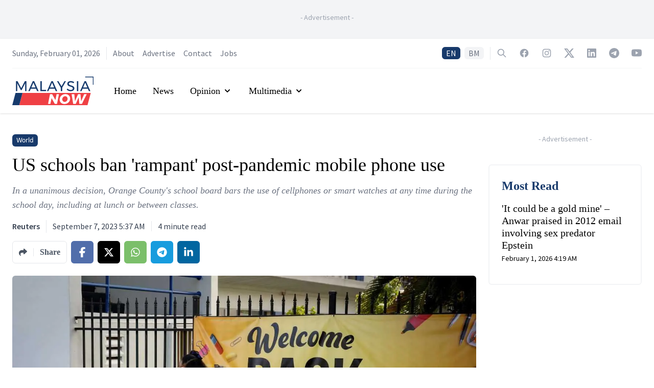

--- FILE ---
content_type: text/html; charset=utf-8
request_url: https://www.google.com/recaptcha/api2/aframe
body_size: 128
content:
<!DOCTYPE HTML><html><head><meta http-equiv="content-type" content="text/html; charset=UTF-8"></head><body><script nonce="6Rkz-dtQpaXeOvPwGiUkzQ">/** Anti-fraud and anti-abuse applications only. See google.com/recaptcha */ try{var clients={'sodar':'https://pagead2.googlesyndication.com/pagead/sodar?'};window.addEventListener("message",function(a){try{if(a.source===window.parent){var b=JSON.parse(a.data);var c=clients[b['id']];if(c){var d=document.createElement('img');d.src=c+b['params']+'&rc='+(localStorage.getItem("rc::a")?sessionStorage.getItem("rc::b"):"");window.document.body.appendChild(d);sessionStorage.setItem("rc::e",parseInt(sessionStorage.getItem("rc::e")||0)+1);localStorage.setItem("rc::h",'1769963336655');}}}catch(b){}});window.parent.postMessage("_grecaptcha_ready", "*");}catch(b){}</script></body></html>